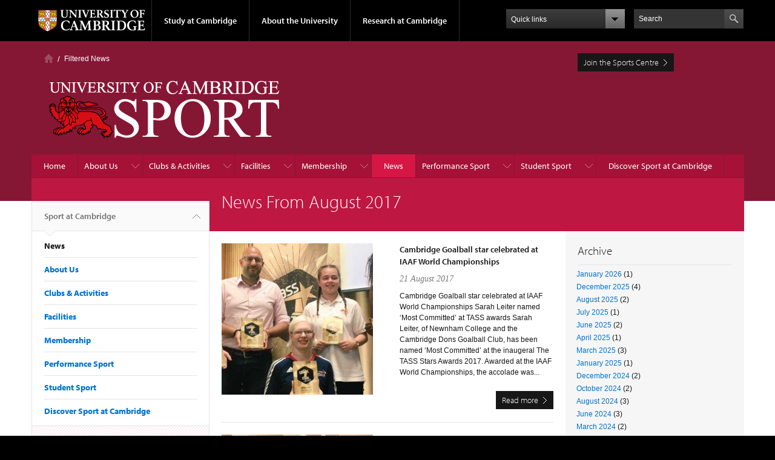

--- FILE ---
content_type: text/html; charset=utf-8
request_url: https://www.sport.cam.ac.uk/news/201708
body_size: 16228
content:
<!DOCTYPE html>

<html xmlns="http://www.w3.org/1999/xhtml" lang="en"
      dir="ltr" 
  xmlns:content="http://purl.org/rss/1.0/modules/content/"
  xmlns:dc="http://purl.org/dc/terms/"
  xmlns:foaf="http://xmlns.com/foaf/0.1/"
  xmlns:og="http://ogp.me/ns#"
  xmlns:rdfs="http://www.w3.org/2000/01/rdf-schema#"
  xmlns:sioc="http://rdfs.org/sioc/ns#"
  xmlns:sioct="http://rdfs.org/sioc/types#"
  xmlns:skos="http://www.w3.org/2004/02/skos/core#"
  xmlns:xsd="http://www.w3.org/2001/XMLSchema#" class="no-js">

<head>

  <meta http-equiv="Content-Type" content="text/html; charset=utf-8" />
<meta http-equiv="X-UA-Compatible" content="IE=edge" />
<link rel="shortcut icon" href="https://www.sport.cam.ac.uk/sites/all/themes/sports/favicon.ico" type="image/vnd.microsoft.icon" />
<link rel="apple-touch-icon" href="https://www.sport.cam.ac.uk/profiles/cambridge/themes/cambridge_theme/apple-touch-icon.png" type="image/png" />
<meta name="generator" content="Drupal 7 (https://www.drupal.org)" />
<link rel="canonical" href="https://www.sport.cam.ac.uk/news/201708" />
<link rel="shortlink" href="https://www.sport.cam.ac.uk/news/201708" />
<meta name="dcterms.title" content="News From August 2017" />
<meta name="dcterms.type" content="Text" />
<meta name="dcterms.format" content="text/html" />
<meta name="dcterms.identifier" content="https://www.sport.cam.ac.uk/news/201708" />

  <title>News From August 2017 | Sport at Cambridge</title>

  <meta name="viewport" content="width=device-width, initial-scale=1.0"/>

  <link type="text/css" rel="stylesheet" href="https://www.sport.cam.ac.uk/sites/default/files/css/css_xE-rWrJf-fncB6ztZfd2huxqgxu4WO-qwma6Xer30m4.css" media="all" />
<link type="text/css" rel="stylesheet" href="https://www.sport.cam.ac.uk/sites/default/files/css/css_BvMUerzsLOzlGBrVlJlPCy6frwyXETlQtUZv9BTH83c.css" media="all" />
<link type="text/css" rel="stylesheet" href="https://www.sport.cam.ac.uk/sites/default/files/css/css_E6I_hwGVomYfNigmb21NoO7WlcFGiM3YHZxSlX2EaC0.css" media="all" />
<link type="text/css" rel="stylesheet" href="https://www.sport.cam.ac.uk/sites/default/files/css/css_Mb-C8WQNFU0v569MfwrjehPT8NsXKd7DRs8TMXgs3KU.css" media="all" />
<link type="text/css" rel="stylesheet" href="https://www.sport.cam.ac.uk/sites/default/files/css/css_ZSx74jCtqzWWpT26FyxI1xxIh4Uh-AmSwVSl-fCNPRs.css" media="all" />

  <script type="text/javascript" src="//use.typekit.com/hyb5bko.js"></script>
  <script type="text/javascript">try {
      Typekit.load();
    } catch (e) {
    }</script>
  <script type="text/javascript">document.documentElement.className += " js";</script>

</head>

<body class="html not-front not-logged-in no-sidebars page-news page-news- page-news-201708 campl-theme-6" >

<!--[if lt IE 7]>
<div class="lt-ie9 lt-ie8 lt-ie7">
<![endif]-->
<!--[if IE 7]>
<div class="lt-ie9 lt-ie8">
<![endif]-->
<!--[if IE 8]>
<div class="lt-ie9">
<![endif]-->

<a href="#page-content" class="campl-skipTo">skip to content</a>

<noscript aria-hidden="true"><iframe src="https://www.googletagmanager.com/ns.html?id=GTM-55Z5753D" height="0" width="0" style="display:none;visibility:hidden"></iframe></noscript>


<div class="campl-row campl-global-header">
  <div class="campl-wrap clearfix">
    <div class="campl-header-container campl-column8" id="global-header-controls">
      <a href="http://www.cam.ac.uk" class="campl-main-logo">
        <img alt="University of Cambridge" src="/profiles/cambridge/themes/cambridge_theme/images/interface/main-logo-small.png"/>
      </a>

      <ul class="campl-unstyled-list campl-horizontal-navigation campl-global-navigation clearfix">
        <li>
          <a href="#study-with-us">Study at Cambridge</a>
        </li>
        <li>
          <a href="#about-the-university">About the University</a>
        </li>
        <li>
          <a href="http://www.cam.ac.uk/research" class="campl-no-drawer">Research at Cambridge</a>
        </li>
      </ul>
    </div>

    <div class="campl-column2">
      <div class="campl-quicklinks">
      </div>
    </div>

    <div class="campl-column2">

      <div class="campl-site-search" id="site-search-btn">

        <label for="header-search" class="hidden">Search site</label>

        <div class="campl-search-input">
          <form action="http://search.cam.ac.uk/web" method="get">
            <input id="header-search" type="text" name="query" value="" placeholder="Search"/>

            
            <input type="image" class="campl-search-submit"
                   src="/profiles/cambridge/themes/cambridge_theme/images/interface/btn-search-header.png"/>
          </form>
        </div>
      </div>

    </div>
  </div>
</div>
<div class="campl-row campl-global-header campl-search-drawer">
  <div class="campl-wrap clearfix">
    <form class="campl-site-search-form" id="site-search-container" action="http://search.cam.ac.uk/web" method="get">
      <div class="campl-search-form-wrapper clearfix">
        <input type="text" class="text" name="query" value="" placeholder="Search"/>

        
        <input type="image" class="campl-search-submit"
               src="/profiles/cambridge/themes/cambridge_theme/images/interface/btn-search.png"/>
      </div>
    </form>
  </div>
</div>

<div class="campl-row campl-global-navigation-drawer">

  <div class="campl-wrap clearfix">
    <div class="campl-column12 campl-home-link-container">
      <a href="">Home</a>
    </div>
  </div>
  <div class="campl-wrap clearfix">
    <div class="campl-column12 campl-global-navigation-mobile-list campl-global-navigation-list">
      <div class="campl-global-navigation-outer clearfix" id="study-with-us">
        <ul class="campl-unstyled-list campl-global-navigation-header-container ">
          <li><a href="http://www.cam.ac.uk/study-at-cambridge">Study at Cambridge</a></li>
        </ul>
        <div class="campl-column4">
          <ul
            class="campl-global-navigation-container campl-unstyled-list campl-global-navigation-secondary-with-children">
            <li>
              <a href="http://www.study.cam.ac.uk/undergraduate/">Undergraduate</a>
              <ul class="campl-global-navigation-tertiary campl-unstyled-list">
                <li>
                  <a href="http://www.study.cam.ac.uk/undergraduate/courses/">Courses</a>
                </li>
                <li>
                  <a href="http://www.study.cam.ac.uk/undergraduate/apply/">Applying</a>
                </li>
                <li>
                  <a href="http://www.study.cam.ac.uk/undergraduate/events/">Events and open days</a>
                </li>
                <li>
                  <a href="http://www.study.cam.ac.uk/undergraduate/finance/">Fees and finance</a>
                </li>
                <li>
                  <a href="http://www.becambridge.com/">Student blogs and videos</a>
                </li>
              </ul>
            </li>
          </ul>
        </div>
        <div class="campl-column4">
          <ul
            class="campl-global-navigation-container campl-unstyled-list campl-global-navigation-secondary-with-children">
            <li>
            <a href="https://www.postgraduate.study.cam.ac.uk">Postgraduate</a>
              <ul class="campl-global-navigation-tertiary campl-unstyled-list">
                <li>
                  <a href="https://www.postgraduate.study.cam.ac.uk/why-cambridge">Why Cambridge</a>
                </li>
                <li>
                  <a href="https://www.postgraduate.study.cam.ac.uk/courses">Course directory</a>
                </li>
                <li>
                  <a href="https://www.postgraduate.study.cam.ac.uk/application-process/how-do-i-apply">How to apply</a></li>
                <li><a href="https://www.postgraduate.study.cam.ac.uk/finance/fees">Fees</a></li>
                <li><a href="https://www.postgraduate.study.cam.ac.uk/funding">Funding</a></li>
                <li><a href="https://www.postgraduate.study.cam.ac.uk/find-out-more/applicant-frequently-asked-questions">Frequently asked
                    questions</a></li>
              </ul>
            </li>
          </ul>
        </div>
        <div class="campl-column4">
          <ul class="campl-global-navigation-container campl-unstyled-list last">
            <li>
              <a href="http://www.cam.ac.uk/about-the-university/international-cambridge/studying-at-cambridge">International
                students</a>
            </li>
            <li>
              <a href="http://www.ice.cam.ac.uk">Continuing education</a>
            </li>
            <li>
              <a href="http://www.admin.cam.ac.uk/offices/education/epe/">Executive and professional education</a>
            </li>
            <li>
              <a href="http://www.educ.cam.ac.uk">Courses in education</a>
            </li>
          </ul>
        </div>
      </div>

      <div class="campl-global-navigation-outer clearfix" id="about-the-university">
        <ul class="campl-global-navigation-header-container campl-unstyled-list">
          <li><a href="http://www.cam.ac.uk/about-the-university">About the University</a></li>
        </ul>
        <div class="campl-column4">
          <ul class="campl-global-navigation-container campl-unstyled-list">
            <li>
              <a href="http://www.cam.ac.uk/about-the-university/how-the-university-and-colleges-work">How the
                University and Colleges work</a>
            </li>
            <li>
              <a href="http://www.cam.ac.uk/about-the-university/history">History</a>
            </li>
            <li>
              <a href="http://www.cam.ac.uk/about-the-university/visiting-the-university">Visiting the University</a>
            </li>
            <li>
              <a href="http://www.cam.ac.uk/about-the-university/term-dates-and-calendars">Term dates and calendars</a>
            </li>
            <li class="last">
              <a href="http://map.cam.ac.uk">Map</a>
            </li>
          </ul>
        </div>
        <div class="campl-column4">
          <ul class="campl-global-navigation-container campl-unstyled-list">
            <li>
              <a href="http://www.cam.ac.uk/for-media">For media</a>
            </li>
            <li>
              <a href="http://www.cam.ac.uk/video-and-audio">Video and audio</a>
            </li>
            <li>
              <a href="http://webservices.admin.cam.ac.uk/faesearch/map.cgi">Find an expert</a>
            </li>
            <li>
              <a href="http://www.cam.ac.uk/about-the-university/publications">Publications</a>
            </li>
            <li class="last">
              <a href="http://www.cam.ac.uk/about-the-university/international-cambridge">International Cambridge</a>
            </li>
          </ul>
        </div>
        <div class="campl-column4">
          <ul class="campl-global-navigation-container campl-unstyled-list">
            <li>
              <a href="http://www.cam.ac.uk/news">News</a>
            </li>
            <li>
              <a href="http://www.admin.cam.ac.uk/whatson">Events</a>
            </li>
            <li>
              <a href="http://www.cam.ac.uk/public-engagement">Public engagement</a>
            </li>
            <li>
              <a href="http://www.jobs.cam.ac.uk">Jobs</a>
            </li>
            <li class="last">
              <a href="http://www.philanthropy.cam.ac.uk">Giving to Cambridge</a>
            </li>
          </ul>
        </div>
      </div>

      <div class="campl-global-navigation-outer clearfix" id="our-research">
        <ul class="campl-global-navigation-header-container campl-unstyled-list">
          <li><a href="">Research at Cambridge</a></li>
        </ul>
      </div>
    </div>

    <ul class="campl-unstyled-list campl-quicklinks-list campl-global-navigation-container ">
      <li>
        <a href="http://www.cam.ac.uk/for-staff">For staff</a>
      </li>
      <li>
        <a href="http://www.admin.cam.ac.uk/students/gateway">For current students</a>
      </li>
      <li>
        <a href="http://www.alumni.cam.ac.uk">For alumni</a>
      </li>
      <li>
        <a href="http://www.cam.ac.uk/for-business">For business</a>
      </li>
      <li>
        <a href="http://www.cam.ac.uk/colleges-and-departments">Colleges &amp; departments</a>
      </li>
      <li>
        <a href="http://www.cam.ac.uk/libraries-and-facilities">Libraries &amp; facilities</a>
      </li>
      <li>
        <a href="http://www.cam.ac.uk/museums-and-collections">Museums &amp; collections</a>
      </li>
      <li class="last">
        <a href="http://www.cam.ac.uk/email-and-phone-search">Email &amp; phone search</a>
      </li>
    </ul>
  </div>
</div>

<div class="campl-row campl-page-header campl-section-page">
  <div class="campl-wrap clearfix">
    <div class="campl-column9">
      <div class="campl-content-container campl-co-branding-container">

        <div class="campl-breadcrumb" id="breadcrumb"><ul class="campl-unstyled-list campl-horizontal-navigation clearfix"><li class="first-child"><a href="/" class="campl-home ir">Home</a></li><li><a href="/news/all">Filtered News</a></li></ul></div>
                          
                  <img src="https://www.sport.cam.ac.uk/sites/default/files/logo_sport.png" class="campl-co-branding-logo campl-scale-with-grid" alt=""/>
        
        <h1 class="campl-page-title">Sport at Cambridge</h1>

      </div>
    </div>

    <div class="campl-column3">
      <ul class="campl-unstyled-list campl-content-container">
        <li><a href="https://cambridgesport.gladstonego.cloud/site-finder" title="" class="campl-primary-cta">Join the Sports Centre</a></li>
      </ul>
    </div>


  </div>
</div>

  <div class="campl-row campl-page-header user-navigation-row">
     <div class="campl-wrap clearfix">
          </div>
  </div>

  <div class="campl-row campl-page-header">
    <div class="campl-wrap">
        <div class="region region-horizontal-navigation">
    <div id="block-menu-block-1" class="block block-menu-block">

  
  
  
  <div>
    <div class="menu-block-wrapper menu-block-1 menu-name-main-menu parent-mlid-0 menu-level-1">
  <div class="campl-wrap clearfix campl-local-navigation"><div class="campl-local-navigation-container"><ul class="campl-unstyled-list"><li class="first leaf menu-mlid-289"><a href="/">Home</a></li>
<li class="expanded menu-mlid-759"><a href="/about-us">About Us</a><ul class="campl-unstyled-list local-dropdown-menu"><li class="first collapsed menu-mlid-759"><a href="/about-us">About Us overview</a></li>
<li class="expanded menu-mlid-44242"><a href="/about-us/strategy-sport-physical-activity-2023-2027">Strategy for Sport &amp; Physical Activity 2023 - 2027</a><ul class="campl-unstyled-list local-dropdown-menu"><li class="first collapsed menu-mlid-44242"><a href="/about-us/strategy-sport-physical-activity-2023-2027">Strategy for Sport &amp; Physical Activity 2023 - 2027 overview</a></li>
<li class="last leaf menu-mlid-26052"><a href="https://www.philanthropy.cam.ac.uk/give-to-cambridge/cambridge-vision-for-sport" title="">Vision for Sport</a></li>
</ul></li>
<li class="leaf menu-mlid-14812"><a href="/about-us/car-parking">Car Parking</a></li>
<li class="leaf menu-mlid-761"><a href="/about-us/find-us">Find Us</a></li>
<li class="leaf menu-mlid-11852"><a href="/contact-us">Contact Us</a></li>
<li class="expanded menu-mlid-762"><a href="/about-us/opening-hours">Opening Hours</a><ul class="campl-unstyled-list local-dropdown-menu"><li class="first collapsed menu-mlid-762"><a href="/about-us/opening-hours">Opening Hours overview</a></li>
<li class="last leaf menu-mlid-44262"><a href="/examtimes">Exam Times</a></li>
</ul></li>
<li class="leaf menu-mlid-763"><a href="/about-us/our-staff">Our Staff</a></li>
<li class="expanded menu-mlid-765"><a href="/about-us/job-opportunities">Job Opportunities</a><ul class="campl-unstyled-list local-dropdown-menu"><li class="first collapsed menu-mlid-765"><a href="/about-us/job-opportunities">Job Opportunities overview</a></li>
<li class="last leaf menu-mlid-47542"><a href="/register-your-interest-work-us" title="Register Your Interest to Work with Us">Register Your Interest to Work with Us</a></li>
</ul></li>
<li class="leaf menu-mlid-12752"><a href="/about-us/terms-conditions">Terms &amp; Conditions</a></li>
<li class="expanded menu-mlid-768"><a href="/about-us/governance">Governance</a><ul class="campl-unstyled-list local-dropdown-menu"><li class="first collapsed menu-mlid-768"><a href="/about-us/governance">Governance overview</a></li>
<li class="last expanded menu-mlid-766"><a href="/about-us/governance/sports-committee">Sports Committee</a><ul class="menu"><li class="first last collapsed menu-mlid-766"><a href="/about-us/governance/sports-committee">Sports Committee overview</a></li>
</ul></li>
</ul></li>
<li class="last leaf menu-mlid-15722"><a href="/about-this-site/cookies">Sport website cookie policy</a></li>
</ul></li>
<li class="expanded menu-mlid-12742"><a href="/clubs-activities">Clubs &amp; Activities</a><ul class="campl-unstyled-list local-dropdown-menu"><li class="first collapsed menu-mlid-12742"><a href="/clubs-activities">Clubs &amp; Activities overview</a></li>
<li class="expanded menu-mlid-50162"><a href="/active-staff">Active Staff</a><ul class="campl-unstyled-list local-dropdown-menu"><li class="first collapsed menu-mlid-50162"><a href="/active-staff">Active Staff overview</a></li>
<li class="last leaf menu-mlid-50285"><a href="/active-staff-feedback">Active Staff Feedback</a></li>
</ul></li>
<li class="leaf menu-mlid-12852"><a href="/activecambridge" title="Casual Sports in Cambridge">Active Retired</a></li>
<li class="leaf menu-mlid-13872"><a href="/clubs-activities/strength-power-training-senior-golfer">Strength &amp; Power Training for the Senior Golfer</a></li>
<li class="expanded menu-mlid-12782"><a href="/clubs-activities/squash">Squash</a><ul class="campl-unstyled-list local-dropdown-menu"><li class="first collapsed menu-mlid-12782"><a href="/clubs-activities/squash">Squash overview</a></li>
<li class="leaf menu-mlid-12792"><a href="/clubs-activities/squash/squash-court-hire">Squash Court Hire</a></li>
<li class="leaf menu-mlid-12802"><a href="/clubs-activities/squash/open-squash-night">Open Squash Night</a></li>
<li class="leaf menu-mlid-37952"><a href="/clubs-activities/squash/squash-coaching">Squash Coaching</a></li>
<li class="last leaf menu-mlid-35882"><a href="/squash-leagues-register">Squash Leagues - Register my Interest</a></li>
</ul></li>
<li class="leaf menu-mlid-778"><a href="/clubs-activities/fitness-classes">Fitness Classes</a></li>
<li class="leaf menu-mlid-11862"><a href="/clubs-activities/open-fives-night">Open Fives Night</a></li>
<li class="expanded menu-mlid-46522"><a href="/clubs-activities/university-cambridge-5-side-football-league">5 a side Football Leagues</a><ul class="campl-unstyled-list local-dropdown-menu"><li class="first collapsed menu-mlid-46522"><a href="/clubs-activities/university-cambridge-5-side-football-league">5 a side Football Leagues overview</a></li>
<li class="last leaf menu-mlid-46472"><a href="/5-side-football-league-register-your-interest">5 a side Football League: Register your Interest</a></li>
</ul></li>
<li class="leaf menu-mlid-50269"><a href="/childrens-athletic-camps">Children&#039;s Holiday Athletics Camps</a></li>
<li class="leaf menu-mlid-788"><a href="/clubs-activities/cadmus-club">Disability Sport</a></li>
<li class="leaf menu-mlid-37012"><a href="/juniorsquash">Junior Squash Club</a></li>
<li class="leaf menu-mlid-46532"><a href="/performance-academy">Performance Academy</a></li>
<li class="leaf menu-mlid-12822"><a href="/clubs-activities/health-checks">Health Checks</a></li>
<li class="last leaf menu-mlid-25072"><a href="/clubs-activities/table-tennis-coaching">Table Tennis Coaching</a></li>
</ul></li>
<li class="expanded menu-mlid-770"><a href="/facilities">Facilities</a><ul class="campl-unstyled-list local-dropdown-menu"><li class="first collapsed menu-mlid-770"><a href="/facilities">Facilities overview</a></li>
<li class="leaf menu-mlid-12932"><a href="/facilities/virtual-tour">Virtual Tour</a></li>
<li class="leaf menu-mlid-800"><a href="/facilities/gym">Gym</a></li>
<li class="leaf menu-mlid-801"><a href="/facilities/strength-conditioning-room">Strength &amp; Conditioning Room</a></li>
<li class="leaf menu-mlid-803"><a href="/facilities/multi-purpose-room">Multi-Purpose Room</a></li>
<li class="leaf menu-mlid-802"><a href="/facilities/sports-hall">Sports Hall</a></li>
<li class="leaf menu-mlid-805"><a href="/facilities/squash-courts">Squash Courts</a></li>
<li class="expanded menu-mlid-804"><a href="/facilities/team-training-room">Team Training Room</a><ul class="campl-unstyled-list local-dropdown-menu"><li class="first collapsed menu-mlid-804"><a href="/facilities/team-training-room">Team Training Room overview</a></li>
<li class="last leaf menu-mlid-35992"><a href="/ttr">TTR Availability</a></li>
</ul></li>
<li class="leaf menu-mlid-806"><a href="/facilities/fives-courts">Fives Courts</a></li>
<li class="expanded menu-mlid-809"><a href="/facilities/athletics-track">Athletics Track</a><ul class="campl-unstyled-list local-dropdown-menu"><li class="first collapsed menu-mlid-809"><a href="/facilities/athletics-track">Athletics Track overview</a></li>
<li class="last leaf menu-mlid-29912"><a href="/trackuse">Track Use</a></li>
</ul></li>
<li class="leaf menu-mlid-810"><a href="/facilities/hockey-ground">Hockey Ground</a></li>
<li class="leaf menu-mlid-812"><a href="/facilities/indoor-cricket-school">Indoor Cricket School</a></li>
<li class="leaf menu-mlid-44232"><a href="/pavilion-conferencing-facilities-wilberforce-road">Pavilion &amp; Conferencing Facilities at Wilberforce Road</a></li>
<li class="leaf menu-mlid-813"><a href="/facilities/cricket-ground">Cricket Ground</a></li>
<li class="leaf menu-mlid-814"><a href="/facilities/tennis-ground">Tennis Ground</a></li>
<li class="last expanded menu-mlid-47592"><a href="/padel">Padel</a><ul class="campl-unstyled-list local-dropdown-menu"><li class="first collapsed menu-mlid-47592"><a href="/padel">Padel overview</a></li>
<li class="leaf menu-mlid-50293"><a href="/padel-leagues-register-your-interest">Padel Leagues - Register your interest</a></li>
<li class="last expanded menu-mlid-47602"><a href="/padel/padel-whatsapp-communities">Padel WhatsApp Communities</a><ul class="menu"><li class="first collapsed menu-mlid-47602"><a href="/padel/padel-whatsapp-communities">Padel WhatsApp Communities overview</a></li>
<li class="leaf menu-mlid-50301"><a href="/padel-community">Padel WhatsApp Community</a></li>
<li class="last leaf menu-mlid-47612"><a href="/padel/padel-whatsapp-communities/padel-whatsapp-community-code-conduct">Padel Whatsapp Community Code of Conduct</a></li>
</ul></li>
</ul></li>
</ul></li>
<li class="expanded menu-mlid-771"><a href="/membership" title="Gym In Cambridge">Membership</a><ul class="campl-unstyled-list local-dropdown-menu"><li class="first collapsed menu-mlid-771"><a href="/membership" title="Gym In Cambridge">Membership overview</a></li>
<li class="leaf menu-mlid-12712"><a href="/membership/cambridge-sport-membership" title="Gyms in Cambridge">Cambridge Sport Membership</a></li>
<li class="leaf menu-mlid-12732"><a href="/membership/payt-membership">PAYT Membership</a></li>
<li class="leaf menu-mlid-12722"><a href="/membership/squash-fives-membership">Squash &amp; Fives Membership</a></li>
<li class="leaf menu-mlid-12762"><a href="/membership/universal-gym-membership" title="UNIversal Gym Membership">UNIversal Gym Membership</a></li>
<li class="leaf menu-mlid-25122"><a href="/membership/gym-programmes">Gym Programmes &amp; Personal Training</a></li>
<li class="leaf menu-mlid-40732"><a href="/membership/customer-reviews">Customer Reviews</a></li>
<li class="expanded menu-mlid-29842"><a href="/membership/membership-admin">Membership Admin</a><ul class="campl-unstyled-list local-dropdown-menu"><li class="first collapsed menu-mlid-29842"><a href="/membership/membership-admin">Membership Admin overview</a></li>
<li class="leaf menu-mlid-29852"><a href="/cancel">Membership Cancellation</a></li>
<li class="leaf menu-mlid-36952"><a href="/membershipchanges">Membership Changes - August 2021</a></li>
<li class="leaf menu-mlid-29862"><a href="/freeze">Membership Freeze</a></li>
<li class="leaf menu-mlid-40682"><a href="/membership/membership-admin/mobile-app">Mobile App</a></li>
<li class="last leaf menu-mlid-50300"><a href="/membership/membership-admin/introducing-strong-passwords">Strong Passwords</a></li>
</ul></li>
<li class="last leaf menu-mlid-40762"><a href="/flexipass">Cambridge Sport Flexi Pass</a></li>
</ul></li>
<li class="leaf active-trail menu-mlid-2022 active campl-current-page"><a href="/news" class="active-trail campl-selected">News</a></li>
<li class="expanded menu-mlid-785"><a href="/performance-sport">Performance Sport</a><ul class="campl-unstyled-list local-dropdown-menu"><li class="first collapsed menu-mlid-785"><a href="/performance-sport">Performance Sport overview</a></li>
<li class="expanded menu-mlid-18262"><a href="/performance-sport/talented-athlete-scholarship-scheme-tass">TASS</a><ul class="campl-unstyled-list local-dropdown-menu"><li class="first collapsed menu-mlid-18262"><a href="/performance-sport/talented-athlete-scholarship-scheme-tass">TASS overview</a></li>
<li class="last leaf menu-mlid-39682"><a href="/performance-sport/talented-athlete-scholarship-scheme-tass/tass-dual-career-accreditation-scheme">TASS Dual Career Accreditation Scheme</a></li>
</ul></li>
<li class="last expanded menu-mlid-15762"><a href="/ucapp">UCAPP</a><ul class="campl-unstyled-list local-dropdown-menu"><li class="first collapsed menu-mlid-15762"><a href="/ucapp">UCAPP overview</a></li>
<li class="expanded menu-mlid-26082"><a href="/ucapp/ucapp-supported-athletes-202425">UCAPP Supported Athletes 2024/25</a><ul class="menu"><li class="first collapsed menu-mlid-26082"><a href="/ucapp/ucapp-supported-athletes-202425">UCAPP Supported Athletes 2024/25 overview</a></li>
<li class="leaf menu-mlid-45992"><a href="/performance-sport/james-ackland-orienteering">James Ackland - Orienteering</a></li>
<li class="leaf menu-mlid-50288"><a href="/ucapp/ucapp-supported-athletes-202425/jan-helmich-rowing">Jan Helmich - Rowing</a></li>
<li class="leaf menu-mlid-46022"><a href="/performance-sport/louise-shanahan-athletics">Louise Shanahan - Athletics</a></li>
<li class="leaf menu-mlid-46052"><a href="/performance-sport/niamh-bridson-hubbard-athletics">Niamh Bridson Hubbard - Athletics</a></li>
<li class="leaf menu-mlid-46092"><a href="/performance-sport/reese-robinson-triple-jump">Reese Robinson - Athletics</a></li>
<li class="leaf menu-mlid-46112"><a href="/performance-sport/rudi-brujin-yard-modern-pentathlon">Rudi Brujin-Yard - Modern Pentathlon</a></li>
<li class="leaf menu-mlid-50289"><a href="/ucapp/ucapp-supported-athletes-202425/ryan-santos-rugby-union">Ryan Santos - Rugby Union</a></li>
<li class="last leaf menu-mlid-46122"><a href="/performance-sport/sannah-zaman-cycling">Sannah Zaman - Cycling</a></li>
</ul></li>
<li class="expanded menu-mlid-46392"><a href="/ucapp/ucapp-alumni-0">UCAPP Alumni</a><ul class="menu"><li class="first collapsed menu-mlid-46392"><a href="/ucapp/ucapp-alumni-0">UCAPP Alumni overview</a></li>
<li class="expanded menu-mlid-46402"><a href="/ucapp/ucapp-alumni-0/ucapp-alumni-2022-23">UCAPP Alumni 2022-23</a><ul class="menu"><li class="first collapsed menu-mlid-46402"><a href="/ucapp/ucapp-alumni-0/ucapp-alumni-2022-23">UCAPP Alumni 2022-23 overview</a></li>
<li class="leaf menu-mlid-45932"><a href="/performance-sport/angus-harrington-athletics">Angus Harrington - Athletics</a></li>
<li class="leaf menu-mlid-44272"><a href="/performance-sport/anna-saunter-lacrosse">Anna Saunter - Lacrosse</a></li>
<li class="leaf menu-mlid-45942"><a href="/performance-sport/benjamin-adams-squash">Benjamin Adams - Squash</a></li>
<li class="leaf menu-mlid-45972"><a href="/performance-sport/emily-brown-dance">Emily Brown - Dance Sport</a></li>
<li class="leaf menu-mlid-45982"><a href="/performance-sport/henri-kopra-fencing">Henri Kopra - Fencing</a></li>
<li class="leaf menu-mlid-46012"><a href="/performance-sport/joe-massingham-athletics">Joe Massingham - Athletics</a></li>
<li class="leaf menu-mlid-46032"><a href="/performance-sport/luke-mccarron-thriathlon">Luke McCarron - Triathlon</a></li>
<li class="last leaf menu-mlid-46102"><a href="/performance-sport/rob-maclennan-fencing">Rob MacLennan - Fencing</a></li>
</ul></li>
<li class="last expanded menu-mlid-50142"><a href="/ucapp/ucapp-alumni-0/ucapp-alumni-2023-24">UCAPP Alumni 2023-24</a><ul class="menu"><li class="first collapsed menu-mlid-50142"><a href="/ucapp/ucapp-alumni-0/ucapp-alumni-2023-24">UCAPP Alumni 2023-24 overview</a></li>
<li class="leaf menu-mlid-45952"><a href="/performance-sport/brandon-teh-powerlifting">Brandon Teh - Powerlifting</a></li>
<li class="leaf menu-mlid-45962"><a href="/performance-sport/dan-twine-fencing">Dan Twine - Fencing</a></li>
<li class="leaf menu-mlid-44252"><a href="/performance-sport/izzy-howse-netball">Izzy Howse - Netball</a></li>
<li class="leaf menu-mlid-46002"><a href="/performance-sport/jamie-edgerton-athletics">Jamie Edgerton - Athletics</a></li>
<li class="leaf menu-mlid-46042"><a href="/performance-sport/matthew-fall-speed-climbing">Matthew Fall - Speed Climbing</a></li>
<li class="leaf menu-mlid-46062"><a href="/performance-sport/peter-molloy-orienteering">Peter Molloy - Orienteering</a></li>
<li class="leaf menu-mlid-46072"><a href="/performance-sport/phoebe-barker-triathlon">Phoebe Barker - Triathlon</a></li>
<li class="last leaf menu-mlid-46082"><a href="/performance-sport/raghul-parthipan-powerlifting">Raghul Parthipan - Powerlifting</a></li>
</ul></li>
</ul></li>
<li class="leaf menu-mlid-29972"><a href="/university-cambridge-athlete-performance-programme-ucapp-application-form">University of Cambridge Athlete Performance Programme (UCAPP) Application Form</a></li>
<li class="last leaf menu-mlid-46242"><a href="/ucapp/reports">Reports</a></li>
</ul></li>
</ul></li>
<li class="expanded menu-mlid-772"><a href="/student-sport">Student Sport</a><ul class="campl-unstyled-list local-dropdown-menu"><li class="first collapsed menu-mlid-772"><a href="/student-sport">Student Sport overview</a></li>
<li class="expanded menu-mlid-780"><a href="/student-sport/university-sports-clubs">University Sports Clubs</a><ul class="campl-unstyled-list local-dropdown-menu"><li class="first collapsed menu-mlid-780"><a href="/student-sport/university-sports-clubs">University Sports Clubs overview</a></li>
<li class="expanded menu-mlid-13032"><a href="/registration">Sports Clubs Registration</a><ul class="menu"><li class="first collapsed menu-mlid-13032"><a href="/registration">Sports Clubs Registration overview</a></li>
<li class="leaf menu-mlid-13962"><a href="/injury-and-incident-reporting">Injury and Incident Reporting</a></li>
<li class="expanded menu-mlid-13902"><a href="/clubtraining">Events, Training and Workshops</a><ul class="menu"><li class="first collapsed menu-mlid-13902"><a href="/clubtraining">Events, Training and Workshops overview</a></li>
<li class="leaf menu-mlid-46252"><a href="/bucs-captains-training">BUCS Captains Training</a></li>
<li class="leaf menu-mlid-46462"><a href="/balancing-life-sports">Balancing Sport with Life</a></li>
<li class="leaf menu-mlid-46222"><a href="/safety-officer-training">Safety Officer Training</a></li>
<li class="last leaf menu-mlid-25002"><a href="/welfare-officer-training">Welfare Officer Training</a></li>
</ul></li>
<li class="leaf menu-mlid-50268"><a href="/register-your-trip-tour">Register your Trip / Tour</a></li>
<li class="leaf menu-mlid-46352"><a href="/registering-new-sports-club">Registering a New Sports Club</a></li>
<li class="last leaf menu-mlid-39622"><a href="/registration/sports-club-complaints-and-disciplinary-processes">Sports Club Complaints and Disciplinary Processes</a></li>
</ul></li>
<li class="leaf menu-mlid-24152"><a href="/sap">Sport &amp; Academic Performance</a></li>
<li class="leaf menu-mlid-13912"><a href="/student-sport/university-sports-clubs/grants-and-resources">Grants and Resources</a></li>
<li class="leaf menu-mlid-783"><a href="/student-sport/university-sports-clubs/annual-sports-yearbook">Annual Sports Yearbook</a></li>
<li class="expanded menu-mlid-37062"><a href="/student-sport/university-sports-clubs/bucs-fixtures-and-results">BUCS Fixtures and Results</a><ul class="menu"><li class="first collapsed menu-mlid-37062"><a href="/student-sport/university-sports-clubs/bucs-fixtures-and-results">BUCS Fixtures and Results overview</a></li>
<li class="leaf menu-mlid-37072"><a href="/student-sport/university-sports-clubs/bucs-fixtures-and-results/bucs-fixtures">BUCS Fixtures</a></li>
<li class="last leaf menu-mlid-37082"><a href="/student-sport/university-sports-clubs/bucs-fixtures-and-results/bucs-results">BUCS Results</a></li>
</ul></li>
<li class="leaf menu-mlid-50296"><a href="/student-sport/university-sports-clubs/student-eligibility-criteria">Student Eligibility Criteria</a></li>
<li class="last leaf menu-mlid-47532"><a href="/support-sports-clubs-and-societies">Support for Sports Clubs and Societies</a></li>
</ul></li>
<li class="expanded menu-mlid-46342"><a href="/student-sport/give-it-a-go">Recreational Sport: Give it a Go!</a><ul class="campl-unstyled-list local-dropdown-menu"><li class="first collapsed menu-mlid-46342"><a href="/student-sport/give-it-a-go">Recreational Sport: Give it a Go! overview</a></li>
<li class="leaf menu-mlid-48462"><a href="/give-it-go-activities">Give it a Go Activities</a></li>
<li class="leaf menu-mlid-46412"><a href="/give-it-go-feedback">Give it a Go Feedback</a></li>
<li class="leaf menu-mlid-50292"><a href="/student-sport/give-it-a-go/give-it-go-venues-and-addresses">Give it a Go Venues and Addresses</a></li>
<li class="leaf menu-mlid-50295"><a href="/student-sport/give-it-a-go/give-it-go-frequently-asked-questions">Give it a Go: Frequently Asked Questions</a></li>
<li class="last leaf menu-mlid-46442"><a href="/cambridgewalks">Walking and Running Routes in Cambridge</a></li>
</ul></li>
<li class="expanded menu-mlid-50286"><a href="/student-sport/cambridge-sport-activator-volunteering">Cambridge Sport Activator - Volunteering</a><ul class="campl-unstyled-list local-dropdown-menu"><li class="first collapsed menu-mlid-50286"><a href="/student-sport/cambridge-sport-activator-volunteering">Cambridge Sport Activator - Volunteering overview</a></li>
<li class="last leaf menu-mlid-50287"><a href="/cambridge-sport-activator-register-your-interest">Cambridge Sport Activator - Register your Interest</a></li>
</ul></li>
<li class="expanded menu-mlid-26042"><a href="/sportsawards">Sports Awards</a><ul class="campl-unstyled-list local-dropdown-menu"><li class="first collapsed menu-mlid-26042"><a href="/sportsawards">Sports Awards overview</a></li>
<li class="expanded menu-mlid-50283"><a href="/sportsawards/sports-awards-2025">Sports Awards 2025</a><ul class="menu"><li class="first collapsed menu-mlid-50283"><a href="/sportsawards/sports-awards-2025">Sports Awards 2025 overview</a></li>
<li class="leaf menu-mlid-50284"><a href="/sports-awards-2025-sporting-moment">Sports Awards 2025 - Sporting Moment</a></li>
<li class="leaf menu-mlid-50274"><a href="/sportsawards/sports-awards-2025/sports-awards-2025-team-year-shortlist">Sports Awards 2025 - Team of the Year Shortlist</a></li>
<li class="leaf menu-mlid-50275"><a href="/sportsawards/sports-awards-2025/sports-awards-2025-club-year-shortlist">Sports Awards 2025 - Club of the Year Shortlist</a></li>
<li class="leaf menu-mlid-50277"><a href="/sportsawards/sports-awards-2025/sports-awards-2025-sports-club-personality-year-shortlist">Sports Awards 2025 - Sports Club Personality of the Year Shortlist</a></li>
<li class="leaf menu-mlid-50278"><a href="/sportsawards/sports-awards-2025/sports-awards-2025-outstanding-contribution-winners">Sports Awards 2025 - Outstanding Contribution Shortlist</a></li>
<li class="leaf menu-mlid-50279"><a href="/sportsawards/sports-awards-2025/sports-awards-2025-unsung-hero-shortlist">Sports Awards 2025 - Unsung Hero Shortlist</a></li>
<li class="leaf menu-mlid-50280"><a href="/sportsawards/sports-awards-2025/sports-awards-2025-newcomer-year-shortlist">Sports Awards 2025 - Newcomer of the Year Shortlist</a></li>
<li class="last leaf menu-mlid-50281"><a href="/sportsawards/sports-awards-2025/sports-awards-2025-college-team-year-shortlist">Sports Awards 2025 - College Team of the Year Shortlist</a></li>
</ul></li>
<li class="expanded menu-mlid-50267"><a href="/sportsawards/sports-awards-2024">Sports Awards 2024</a><ul class="menu"><li class="first collapsed menu-mlid-50267"><a href="/sportsawards/sports-awards-2024">Sports Awards 2024 overview</a></li>
<li class="leaf menu-mlid-47432"><a href="/sportsawards/sports-awards-2024/sports-awards-2024-team-year-shortlist">Sports Awards 2024 - Team of the Year Shortlist</a></li>
<li class="leaf menu-mlid-47412"><a href="/sportsawards/sports-awards-2024/sports-awards-2024-club-year-shortlist">Sports Awards 2024 - Club of the Year Shortlist</a></li>
<li class="leaf menu-mlid-47482"><a href="/sportsawards/sports-awards-2024-sports-person-year-shortlist">Sports Awards 2024 - Sports Person of the Year Shortlist</a></li>
<li class="leaf menu-mlid-47442"><a href="/sportsawards/sports-awards-2024-sports-club-personality-year-shortlist">Sports Awards 2024 - Sports Club Personality of the Year Shortlist</a></li>
<li class="leaf menu-mlid-47472"><a href="/sportsawards/sports-awards-2024-outstanding-contribution-shortlist">Sports Awards 2024 - Outstanding Contribution Shortlist</a></li>
<li class="leaf menu-mlid-47462"><a href="/sportsawards/sports-awards-2024-unsung-hero-shortlist">Sports Awards 2024 - Unsung Hero Shortlist</a></li>
<li class="leaf menu-mlid-47452"><a href="/sportsawards/sports-awards-2024-newcomer-year-shortlist">Sports Awards 2024 - Newcomer of the Year Shortlist</a></li>
<li class="leaf menu-mlid-47492"><a href="/sportsawards/sports-awards-2024-college-team-year-shortlist">Sports Awards 2024 - College Team of the Year Shortlist</a></li>
<li class="last leaf menu-mlid-47502"><a href="/sports-awards-2024-sporting-moment-year-shortlist">Sports Awards 2024 - Sporting Moment</a></li>
</ul></li>
<li class="expanded menu-mlid-46212"><a href="/sportsawards/sports-awards-2023">Sports Awards 2023</a><ul class="menu"><li class="first collapsed menu-mlid-46212"><a href="/sportsawards/sports-awards-2023">Sports Awards 2023 overview</a></li>
<li class="leaf menu-mlid-46202"><a href="/sportsawards/sports-awards-2023-winners/sports-awards-2023-sporting-moment-year-shortlist">Sports Awards 2023 - Sporting Moment of the Year Shortlist</a></li>
<li class="leaf menu-mlid-46132"><a href="/sportsawards/sports-awards-2023-winners/sports-awards-2023-team-year-shortlist">Sports Awards 2023 - Team of the Year Shortlist</a></li>
<li class="leaf menu-mlid-46142"><a href="/sportsawards/sports-awards-2023-winners/sports-awards-2023-sports-club-personality-year-shortlist">Sports Awards 2023 - Sports Club Personality of the Year Shortlist</a></li>
<li class="leaf menu-mlid-46152"><a href="/sportsawards/sports-awards-2023-winners/sports-awards-2023-newcomer-year-shortlist">Sports Awards 2023 - Newcomer of the Year Shortlist</a></li>
<li class="leaf menu-mlid-46162"><a href="/sportsawards/sports-awards-2023-winners/sports-awards-2023-unsung-hero-shortlist">Sports Awards 2023 - Unsung Hero Shortlist</a></li>
<li class="leaf menu-mlid-46172"><a href="/sportsawards/sports-awards-2023-winners/sports-awards-2023-sports-person-year-shortlist">Sports Awards 2023 - Sports Person of the Year Shortlist</a></li>
<li class="leaf menu-mlid-46182"><a href="/sportsawards/sports-awards-2023-winners/sports-awards-2023-club-year-shortlist">Sports Awards 2023 - Club of the Year Shortlist</a></li>
<li class="last leaf menu-mlid-46192"><a href="/sportsawards/sports-awards-2023-winners/sports-awards-2023-outstanding-contribution-shortlist">Sports Awards 2023 - Outstanding Contribution Shortlist</a></li>
</ul></li>
<li class="expanded menu-mlid-39782"><a href="/sportsawards/sports-awards-2022">Sports Awards 2022</a><ul class="menu"><li class="first collapsed menu-mlid-39782"><a href="/sportsawards/sports-awards-2022">Sports Awards 2022 overview</a></li>
<li class="leaf menu-mlid-39722"><a href="/sportsawards/sports-awards-2022/sports-awards-2022-sporting-moment-year-shortlist">Sports Awards 2022 - Sporting Moment of the Year Shortlist</a></li>
<li class="leaf menu-mlid-39742"><a href="/sportsawards/sports-awards-2022/sports-awards-2022-club-year-shortlist">Sports Awards 2022 - Club of the Year Shortlist</a></li>
<li class="leaf menu-mlid-39752"><a href="/sportsawards/sports-awards-2022/sports-awards-2022-outstanding-contribution-shortlist">Sports Awards 2022 - Outstanding Contribution Shortlist</a></li>
<li class="leaf menu-mlid-39712"><a href="/sportsawards/sports-awards-2022/sports-awards-2022-sports-club-personality-year-shortlist">Sports Awards 2022 - Sports Club Personality of the Year Shortlist</a></li>
<li class="leaf menu-mlid-39762"><a href="/sportsawards/sports-awards-2022/sports-awards-2022-sports-person-year-shortlist-2022">Sports Awards 2022 - Sports Person of the Year Shortlist 2022</a></li>
<li class="leaf menu-mlid-39702"><a href="/sports-awards-2022-team-year-shortlist">Sports Awards 2022 - Team of the Year Shortlist</a></li>
<li class="last leaf menu-mlid-39732"><a href="/sportsawards/sports-awards-2022/sports-awards-2022-unsung-hero-shortlist">Sports Awards 2022 - Unsung Hero Shortlist</a></li>
</ul></li>
<li class="expanded menu-mlid-35962"><a href="/sportsawards/sports-awards-2021">Sports Awards 2021</a><ul class="menu"><li class="first collapsed menu-mlid-35962"><a href="/sportsawards/sports-awards-2021">Sports Awards 2021 overview</a></li>
<li class="leaf menu-mlid-36912"><a href="/sportsawards/sports-awards-2021/winner-club-year">Winner - Club of the Year</a></li>
<li class="leaf menu-mlid-36892"><a href="/sportsawards/sports-awards-2021/winner-unsung-hero">Winner - Unsung Hero</a></li>
<li class="leaf menu-mlid-36852"><a href="/sportsawards/sports-awards-2021/winner-club-outreach">Winner - Club Outreach</a></li>
<li class="leaf menu-mlid-36872"><a href="/sportsawards/sports-awards-2021/winner-sports-club-personality-year">Winner - Sports Club Personality of the Year</a></li>
<li class="leaf menu-mlid-36902"><a href="/sportsawards/sports-awards-2021/winner-outstanding-contribution">Winner - Outstanding Contribution</a></li>
<li class="last leaf menu-mlid-36002"><a href="/sportsawards/sports-awards-2021/sports-awards-shortlist">Sports Awards Shortlist</a></li>
</ul></li>
<li class="last expanded menu-mlid-28042"><a href="/sportsawards/sports-awards-2020">Sports Awards 2020</a><ul class="menu"><li class="first collapsed menu-mlid-28042"><a href="/sportsawards/sports-awards-2020">Sports Awards 2020 overview</a></li>
<li class="leaf menu-mlid-26112"><a href="/sportsawards/sports-awards-2020-summary-report/sports-awards-shortlists">Sports Awards - Shortlists</a></li>
<li class="leaf menu-mlid-28022"><a href="/sporting-moment-2020-vote-now">Sporting Moment - Vote Now!</a></li>
<li class="leaf menu-mlid-28012"><a href="/sportsawards/sports-awards-2020-summary-report/winner-team-year">Winner - Team of the Year</a></li>
<li class="leaf menu-mlid-27962"><a href="/sportsawards/sports-awards-2020-summary-report/winner-outstanding-contribution">Winner - Outstanding Contribution</a></li>
<li class="leaf menu-mlid-27942"><a href="/sportsawards/sports-awards-2020-summary-report/winner-sports-personality">Winner - Sports Club Personality</a></li>
<li class="leaf menu-mlid-27932"><a href="/sportsawards/sports-awards-2020-summary-report/winner-unsung-hero">Winner - Unsung Hero</a></li>
<li class="leaf menu-mlid-27922"><a href="/sportsawards/sports-awards-2020-summary-report/winner-sports-person-year">Winner - Sports Person of the Year</a></li>
<li class="leaf menu-mlid-27902"><a href="/winner-club-year">Winner - Club of the Year</a></li>
<li class="last leaf menu-mlid-27952"><a href="/sportsawards/sports-awards-2020-summary-report/winner-sporting-moment">Winner - Sporting Moment</a></li>
</ul></li>
</ul></li>
<li class="expanded menu-mlid-37032"><a href="/student-sport/college-sport-leagues-and-competitions">College Sport</a><ul class="campl-unstyled-list local-dropdown-menu"><li class="first collapsed menu-mlid-37032"><a href="/student-sport/college-sport-leagues-and-competitions">College Sport overview</a></li>
<li class="leaf menu-mlid-47522"><a href="/inter-collegiate-sport-participant-feedback">College Sport - Feedback</a></li>
<li class="leaf menu-mlid-46512"><a href="/student-sport/college-sport-leagues-and-competitions/badminton">Badminton</a></li>
<li class="leaf menu-mlid-40712"><a href="/student-sport/college-sport-leagues-and-competitions/college-basketball">Basketball</a></li>
<li class="leaf menu-mlid-47392"><a href="/student-sport/college-sport-leagues-and-competitions/college-cricket">Cricket</a></li>
<li class="leaf menu-mlid-39792"><a href="/student-sport/college-sport-leagues-and-competitions/college-football">Football</a><ul class="menu"><li class="first last leaf menu-mlid-48472"><a href="/football-refereeing-register-your-interest">Football Refereeing - Register Your Interest</a></li>
</ul></li>
<li class="leaf menu-mlid-40692"><a href="/student-sport/college-sport-leagues-and-competitions/hockey">Hockey</a></li>
<li class="leaf menu-mlid-39802"><a href="/student-sport/college-sport-leagues-and-competitions/college-mixed-lacrosse">Mixed Lacrosse</a></li>
<li class="leaf menu-mlid-37042"><a href="/student-sport/college-sport-leagues-and-competitions/college-netball-ladies">Netball - Ladies</a></li>
<li class="leaf menu-mlid-37052"><a href="/student-sport/college-sport-leagues-and-competitions/college-netball-mixed">Netball - Mixed</a></li>
<li class="leaf menu-mlid-39822"><a href="/student-sport/college-sport-leagues-and-competitions/college-rugby-union">Rugby Union</a></li>
<li class="leaf menu-mlid-37112"><a href="/student-sport/college-sport-leagues-and-competitions/college-squash-mixed">Squash</a></li>
<li class="leaf menu-mlid-40702"><a href="/student-sport/college-sports-leagues/swimming-and-water-polo">Swimming and Water Polo</a></li>
<li class="leaf menu-mlid-40772"><a href="/student-sport/college-sport-leagues-and-competitions/table-tennis">Table Tennis</a></li>
<li class="leaf menu-mlid-37092"><a href="/student-sport/college-sport-leagues-and-competitions/college-tennis-mixed">Tennis</a></li>
<li class="leaf menu-mlid-39812"><a href="/student-sport/college-sport-leagues-and-competitions/college-ultimate-frisbee">Ultimate Frisbee</a></li>
<li class="last leaf menu-mlid-47402"><a href="/student-sport/college-sport-leagues-and-competitions/volleyball">Volleyball</a></li>
</ul></li>
<li class="leaf menu-mlid-48482"><a href="/heart-screening">Heart Screening</a></li>
<li class="last expanded menu-mlid-46382"><a href="/student-sport/varsity-matches">Varsity Matches</a><ul class="campl-unstyled-list local-dropdown-menu"><li class="first collapsed menu-mlid-46382"><a href="/student-sport/varsity-matches">Varsity Matches overview</a></li>
<li class="leaf menu-mlid-12772"><a href="/student-sport/varsity-matches/blues-committee">Blues Committees</a></li>
<li class="leaf menu-mlid-50298"><a href="/student-sport/varsity-matches/varsity-matches-2025-26">Varsity Matches 2025-26</a></li>
<li class="leaf menu-mlid-48492"><a href="/student-sport/varsity-matches/varsity-matches-2024-25">Varsity Matches 2024-25</a></li>
<li class="leaf menu-mlid-46372"><a href="/student-sport/varsity-matches/varsity-matches-2023-24">Varsity Matches 2023-24</a></li>
<li class="leaf menu-mlid-41622"><a href="/student-sport/varsity-matches/varsity-results-2022-23">Varsity Results 2022-23</a></li>
<li class="leaf menu-mlid-37122"><a href="/student-sport/varsity-matches/varsity-results-2021-22">Varsity Results 2021-22</a></li>
<li class="leaf menu-mlid-36962"><a href="/student-sport/varsity-matches/varsity-matches-2020-21">Varsity Results 2020-21</a></li>
<li class="last leaf menu-mlid-26062"><a href="/student-sport/varsity-matches-2019-20">Varsity Results 2019-20</a></li>
</ul></li>
</ul></li>
<li class="last leaf menu-mlid-47562"><a href="/sport">Discover Sport at Cambridge</a></li>
</ul></div></div></div>
  </div>

</div>
  </div>
    </div>
  </div>


  <div class="campl-row campl-page-header">
    <div class="campl-wrap clearfix campl-page-sub-title campl-recessed-sub-title">
              <div class="campl-column3 campl-spacing-column">
          &nbsp;
        </div>
      
      <div class="campl-column9">
        <div class="campl-content-container">
          <h1 class="campl-sub-title">News From August 2017</h1>
        </div>
      </div>
    </div>
  </div>

  <div class="campl-row campl-content
    campl-recessed-content">
    <div class="campl-wrap clearfix">
              <div class="campl-column3">
          <div class="campl-tertiary-navigation">
              <div class="region region-left-navigation">
    <div id="block-menu-block-2" class="block block-menu-block">

  
  
  
  <div>
    <div class="menu-block-wrapper menu-block-2 menu-name-main-menu parent-mlid-0 menu-level-1">
  <div class="campl-tertiary-navigation-structure"><ul class="campl-unstyled-list campl-vertical-breadcrumb"><li class="first leaf menu-mlid-289"><a href="/">Sport at Cambridge<span class="campl-vertical-breadcrumb-indicator"></span></a></li></ul><ul class="campl-unstyled-list campl-vertical-breadcrumb-navigation"><li class="leaf active-trail menu-mlid-2022 active campl-selected"><a href="/news" class="active-trail">News</a></li>
<li class="expanded menu-mlid-759"><a href="/about-us">About Us</a></li>
<li class="expanded menu-mlid-12742"><a href="/clubs-activities">Clubs &amp; Activities</a></li>
<li class="expanded menu-mlid-770"><a href="/facilities">Facilities</a></li>
<li class="expanded menu-mlid-771"><a href="/membership" title="Gym In Cambridge">Membership</a></li>
<li class="expanded menu-mlid-785"><a href="/performance-sport">Performance Sport</a></li>
<li class="expanded menu-mlid-772"><a href="/student-sport">Student Sport</a></li>
<li class="last leaf menu-mlid-47562"><a href="/sport">Discover Sport at Cambridge</a></li>
</ul></div></div>
  </div>

</div>
  </div>
          </div>
        </div>
                            <div class="campl-column6 campl-main-content" id="page-content">

          <div class="">

            
                                      
              <div class="region region-content">
    <div id="block-system-main" class="block block-system">

  
  
  
  <div>
    <div class="view view-news view-id-news view-display-id-page_1 view-dom-id-fcb649e4709f020e141630f28347b7b8">
        
  
  
      <div class="view-content">
      

    <div class="views-row views-row-1 views-row-odd views-row-first">
    
<div class="campl-vertical-padding node node-news-article node-teaser"  about="/news/cambridge-goalball-star-celebrated-iaaf-world-championships" typeof="sioc:Item foaf:Document">
  <div class="campl-horizontal-teaser campl-teaser campl-teaser-border campl-content-container campl-side-padding clearfix">

          <a href="/news/cambridge-goalball-star-celebrated-iaaf-world-championships">
        <div class="campl-primary-cta teaser-cta-button">Read more<span class="element-invisible"> at: Cambridge Goalball star celebrated at IAAF World Championships</span></div>
    
          <div class="campl-column6">
        <div class="campl-content-container campl-horizontal-teaser-img">
          
<div class="field field-name-field-image field-type-image field-label-hidden">
    <div class="field-items">
          <div class="field-item even"><img typeof="foaf:Image" class="campl-scale-with-grid" src="https://www.sport.cam.ac.uk/sites/default/files/styles/inline/public/sarah.jpg?itok=JYM1YDfx" width="250" height="250" alt="" /></div>
      </div>
</div>
        </div>
      </div>
    
          </a>
    
    <div class="campl-column6">
      <div class="campl-content-container  campl-horizontal-teaser-txt">
                <h3 class='campl-teaser-title'>Cambridge Goalball star celebrated at IAAF World Championships</h3>
        <span property="dc:title" content="Cambridge Goalball star celebrated at IAAF World Championships" class="rdf-meta element-hidden"></span>                  <p class="campl-datestamp"><span property="dc:date dc:created" content="2017-08-21T12:10:52+01:00" datatype="xsd:dateTime">21 August 2017</span></p>
                
<div class="field field-name-body field-type-text-with-summary field-label-hidden">
    <div class="field-items">
          <div class="field-item even" property="content:encoded"><p>Cambridge Goalball star celebrated at IAAF World Championships Sarah Leiter named ‘Most Committed’ at TASS awards Sarah Leiter, of Newnham College and the Cambridge Dons Goalball Club, has been named ‘Most Committed’ at the inaugeral The TASS Stars Awards 2017. Awarded at the IAAF World Championships, the accolade was...</p></div>
      </div>
</div>
      </div>
    </div>
  </div>
</div>

<div class="campl-content-container campl-side-padding">
  <hr class="campl-teaser-divider">
</div>
  </div>
      <div class="views-row views-row-2 views-row-even">
    
<div class="campl-vertical-padding node node-news-article node-teaser"  about="/news/future-stars-celebrated-inaugural-tass-athlete-awards" typeof="sioc:Item foaf:Document">
  <div class="campl-horizontal-teaser campl-teaser campl-teaser-border campl-content-container campl-side-padding clearfix">

          <a href="/news/future-stars-celebrated-inaugural-tass-athlete-awards">
        <div class="campl-primary-cta teaser-cta-button">Read more<span class="element-invisible"> at: Future stars celebrated at inaugural TASS athlete awards</span></div>
    
          <div class="campl-column6">
        <div class="campl-content-container campl-horizontal-teaser-img">
          
<div class="field field-name-field-image field-type-image field-label-hidden">
    <div class="field-items">
          <div class="field-item even"><img typeof="foaf:Image" class="campl-scale-with-grid" src="https://www.sport.cam.ac.uk/sites/default/files/styles/inline/public/tass.jpg?itok=s_nS4UGV" width="250" height="250" alt="" /></div>
      </div>
</div>
        </div>
      </div>
    
          </a>
    
    <div class="campl-column6">
      <div class="campl-content-container  campl-horizontal-teaser-txt">
                <h3 class='campl-teaser-title'>Future stars celebrated at inaugural TASS athlete awards</h3>
        <span property="dc:title" content="Future stars celebrated at inaugural TASS athlete awards" class="rdf-meta element-hidden"></span>                  <p class="campl-datestamp"><span property="dc:date dc:created" content="2017-08-21T12:05:50+01:00" datatype="xsd:dateTime">21 August 2017</span></p>
                
<div class="field field-name-body field-type-text-with-summary field-label-hidden">
    <div class="field-items">
          <div class="field-item even" property="content:encoded"><p>Future stars celebrated at inaugural TASS athlete awards Five student-athletes from across England were revealed as the 2017 TASS Stars Awards winners following a morning at the world athletics championships on Friday. Goalball player Sarah Leiter, triple jumper Naomi Ogbeta, judoka Rhys Thompson, triathlete Calum Johnson...</p></div>
      </div>
</div>
      </div>
    </div>
  </div>
</div>

<div class="campl-content-container campl-side-padding">
  <hr class="campl-teaser-divider">
</div>
  </div>
      <div class="views-row views-row-3 views-row-odd">
    
<div class="campl-vertical-padding node node-news-article node-teaser"  about="/news/cambridge-duo-selected-world-rowing-championships" typeof="sioc:Item foaf:Document">
  <div class="campl-horizontal-teaser campl-teaser campl-teaser-border campl-content-container campl-side-padding clearfix">

          <a href="/news/cambridge-duo-selected-world-rowing-championships">
        <div class="campl-primary-cta teaser-cta-button">Read more<span class="element-invisible"> at: Cambridge duo selected for World Rowing Championships</span></div>
    
          <div class="campl-column6">
        <div class="campl-content-container campl-horizontal-teaser-img">
          
<div class="field field-name-field-image field-type-image field-label-hidden">
    <div class="field-items">
          <div class="field-item even"><img typeof="foaf:Image" class="campl-scale-with-grid" src="https://www.sport.cam.ac.uk/sites/default/files/styles/inline/public/row.jpg?itok=Ts291f3r" width="250" height="250" alt="" /></div>
      </div>
</div>
        </div>
      </div>
    
          </a>
    
    <div class="campl-column6">
      <div class="campl-content-container  campl-horizontal-teaser-txt">
                <h3 class='campl-teaser-title'>Cambridge duo selected for World Rowing Championships</h3>
        <span property="dc:title" content="Cambridge duo selected for World Rowing Championships" class="rdf-meta element-hidden"></span>                  <p class="campl-datestamp"><span property="dc:date dc:created" content="2017-08-14T10:05:11+01:00" datatype="xsd:dateTime">14 August 2017</span></p>
                
<div class="field field-name-body field-type-text-with-summary field-label-hidden">
    <div class="field-items">
          <div class="field-item even" property="content:encoded"><p>The British Women’s Pair announced last week for the World Rowing Championships in Florida is an all-Cambridge boat containing Melissa Wilson (Lucy Cavendish) and Holly Hill (Downing). Hill and Wilson are part of the 64 strong Team that have been selected to represent Great Britain at the World Rowing Championships in...</p></div>
      </div>
</div>
      </div>
    </div>
  </div>
</div>

<div class="campl-content-container campl-side-padding">
  <hr class="campl-teaser-divider">
</div>
  </div>
      <div class="views-row views-row-4 views-row-even">
    
<div class="campl-vertical-padding node node-news-article node-teaser"  about="/news/we-have-winner" typeof="sioc:Item foaf:Document">
  <div class="campl-horizontal-teaser campl-teaser campl-teaser-border campl-content-container campl-side-padding clearfix">

          <a href="/news/we-have-winner">
        <div class="campl-primary-cta teaser-cta-button">Read more<span class="element-invisible"> at: We have a Winner! </span></div>
    
          <div class="campl-column6">
        <div class="campl-content-container campl-horizontal-teaser-img">
          
<div class="field field-name-field-image field-type-image field-label-hidden">
    <div class="field-items">
          <div class="field-item even"><img typeof="foaf:Image" class="campl-scale-with-grid" src="https://www.sport.cam.ac.uk/sites/default/files/styles/inline/public/sarah.jpg?itok=JYM1YDfx" width="250" height="250" alt="" /></div>
      </div>
</div>
        </div>
      </div>
    
          </a>
    
    <div class="campl-column6">
      <div class="campl-content-container  campl-horizontal-teaser-txt">
                <h3 class='campl-teaser-title'>We have a Winner! </h3>
        <span property="dc:title" content="We have a Winner! " class="rdf-meta element-hidden"></span>                  <p class="campl-datestamp"><span property="dc:date dc:created" content="2017-08-14T09:53:50+01:00" datatype="xsd:dateTime">14 August 2017</span></p>
                
<div class="field field-name-body field-type-text-with-summary field-label-hidden">
    <div class="field-items">
          <div class="field-item even" property="content:encoded"><p>A huge congratulations goes to Sarah Leiter for winning the Sport England TASS Award for Most Committed Athlete. Sarah, a medical student at Cambridge University, has been working hard both on and off the pitch to perfect her Goalball skills. This award is proof that hard work really can pay off. Well done from everyone at...</p></div>
      </div>
</div>
      </div>
    </div>
  </div>
</div>

<div class="campl-content-container campl-side-padding">
  <hr class="campl-teaser-divider">
</div>
  </div>
      <div class="views-row views-row-5 views-row-odd">
    
<div class="campl-vertical-padding node node-news-article node-teaser"  about="/news/karim-secures-gold" typeof="sioc:Item foaf:Document">
  <div class="campl-horizontal-teaser campl-teaser campl-teaser-border campl-content-container campl-side-padding clearfix">

          <a href="/news/karim-secures-gold">
        <div class="campl-primary-cta teaser-cta-button">Read more<span class="element-invisible"> at: Karim secures gold!</span></div>
    
          <div class="campl-column6">
        <div class="campl-content-container campl-horizontal-teaser-img">
          
<div class="field field-name-field-image field-type-image field-label-hidden">
    <div class="field-items">
          <div class="field-item even"><img typeof="foaf:Image" class="campl-scale-with-grid" src="https://www.sport.cam.ac.uk/sites/default/files/styles/inline/public/para1.jpg?itok=MVJ0fXwo" width="250" height="250" alt="" /></div>
      </div>
</div>
        </div>
      </div>
    
          </a>
    
    <div class="campl-column6">
      <div class="campl-content-container  campl-horizontal-teaser-txt">
                <h3 class='campl-teaser-title'>Karim secures gold!</h3>
        <span property="dc:title" content="Karim secures gold!" class="rdf-meta element-hidden"></span>                  <p class="campl-datestamp"><span property="dc:date dc:created" content="2017-08-04T08:48:44+01:00" datatype="xsd:dateTime">4 August 2017</span></p>
                
<div class="field field-name-body field-type-text-with-summary field-label-hidden">
    <div class="field-items">
          <div class="field-item even" property="content:encoded"><p>FANTASTIC news from Nottwil Switzerland overnight - Cambridge Sport athlete Karim Chan won the gold medal for Great Britain at the World Para Athletic Junior Championships. Huge congratulations to Karim who jumped a massive 6.16m and won the gold by a cosy 6 cm - just as well you put the effort in during all those S &amp...</p></div>
      </div>
</div>
      </div>
    </div>
  </div>
</div>

<div class="campl-content-container campl-side-padding">
  <hr class="campl-teaser-divider">
</div>
  </div>
      <div class="views-row views-row-6 views-row-even views-row-last">
    
<div class="campl-vertical-padding node node-news-article node-teaser"  about="/news/barbell-club-august" typeof="sioc:Item foaf:Document">
  <div class="campl-horizontal-teaser campl-teaser campl-teaser-border campl-content-container campl-side-padding clearfix">

          <a href="/news/barbell-club-august">
        <div class="campl-primary-cta teaser-cta-button">Read more<span class="element-invisible"> at: Barbell Club - August</span></div>
    
          <div class="campl-column6">
        <div class="campl-content-container campl-horizontal-teaser-img">
          
<div class="field field-name-field-image field-type-image field-label-hidden">
    <div class="field-items">
          <div class="field-item even"><img typeof="foaf:Image" class="campl-scale-with-grid" src="https://www.sport.cam.ac.uk/sites/default/files/styles/inline/public/rooms_and_venues/sports_centre/strength_and_conditioning_room/barbell_lion_0.jpg?itok=0bFLaemr" width="250" height="250" alt="" /></div>
      </div>
</div>
        </div>
      </div>
    
          </a>
    
    <div class="campl-column6">
      <div class="campl-content-container  campl-horizontal-teaser-txt">
                <h3 class='campl-teaser-title'>Barbell Club - August</h3>
        <span property="dc:title" content="Barbell Club - August" class="rdf-meta element-hidden"></span>                  <p class="campl-datestamp"><span property="dc:date dc:created" content="2017-08-02T12:22:02+01:00" datatype="xsd:dateTime">2 August 2017</span></p>
                
<div class="field field-name-body field-type-text-with-summary field-label-hidden">
    <div class="field-items">
          <div class="field-item even" property="content:encoded"><p>Ever wanted to learn Olympic lifts, or exercises such as squats and deadlifts? Or just want to know how to use an Olympic bar safely and effectively? Then our in-house Barbell Club could be just the thing you're looking for! At each drop-in session a qualified and experienced coach will be on hand to demonstrate, analyse...</p></div>
      </div>
</div>
      </div>
    </div>
  </div>
</div>

<div class="campl-content-container campl-side-padding">
  <hr class="campl-teaser-divider">
</div>
  </div>
  
    </div>
  
  
  
  
  
  
</div>  </div>

</div>
  </div>

          </div>

        </div>
      
      
              <div class="campl-column3 campl-secondary-content ">
            <div class="region region-sidebar">
    <div id="block-views-news-block" class="block block-views">

  
      <div class="campl-content-container campl-no-bottom-padding">
      <div class="campl-heading-container">
        <h2>Archive</h2>
      </div>
    </div>
  
  
  <div>
    <div class="view view-news view-id-news view-display-id-block view-dom-id-bf8aef5859135d49f6126b75eb470d75">
        
  
  
      <div class="view-content">
      <div class="item-list">
  <ul class="views-summary">
      <li><a href="/news/202601">January 2026</a>
              (1)
          </li>
      <li><a href="/news/202512">December 2025</a>
              (4)
          </li>
      <li><a href="/news/202508">August 2025</a>
              (2)
          </li>
      <li><a href="/news/202507">July 2025</a>
              (1)
          </li>
      <li><a href="/news/202506">June 2025</a>
              (2)
          </li>
      <li><a href="/news/202504">April 2025</a>
              (1)
          </li>
      <li><a href="/news/202503">March 2025</a>
              (3)
          </li>
      <li><a href="/news/202501">January 2025</a>
              (1)
          </li>
      <li><a href="/news/202412">December 2024</a>
              (2)
          </li>
      <li><a href="/news/202410">October 2024</a>
              (2)
          </li>
      <li><a href="/news/202408">August 2024</a>
              (3)
          </li>
      <li><a href="/news/202406">June 2024</a>
              (3)
          </li>
      <li><a href="/news/202403">March 2024</a>
              (2)
          </li>
      <li><a href="/news/202402">February 2024</a>
              (2)
          </li>
      <li><a href="/news/202401">January 2024</a>
              (2)
          </li>
      <li><a href="/news/202312">December 2023</a>
              (2)
          </li>
      <li><a href="/news/202311">November 2023</a>
              (1)
          </li>
      <li><a href="/news/202309">September 2023</a>
              (1)
          </li>
      <li><a href="/news/202306">June 2023</a>
              (5)
          </li>
      <li><a href="/news/202305">May 2023</a>
              (4)
          </li>
      <li><a href="/news/202303">March 2023</a>
              (5)
          </li>
      <li><a href="/news/202302">February 2023</a>
              (7)
          </li>
      <li><a href="/news/202301">January 2023</a>
              (3)
          </li>
      <li><a href="/news/202212">December 2022</a>
              (1)
          </li>
      <li><a href="/news/202211">November 2022</a>
              (1)
          </li>
      <li><a href="/news/202210">October 2022</a>
              (1)
          </li>
      <li><a href="/news/202209">September 2022</a>
              (1)
          </li>
      <li><a href="/news/202207">July 2022</a>
              (3)
          </li>
      <li><a href="/news/202205">May 2022</a>
              (2)
          </li>
      <li><a href="/news/202203">March 2022</a>
              (1)
          </li>
      <li><a href="/news/202202">February 2022</a>
              (2)
          </li>
      <li><a href="/news/202201">January 2022</a>
              (1)
          </li>
      <li><a href="/news/202112">December 2021</a>
              (2)
          </li>
      <li><a href="/news/202111">November 2021</a>
              (2)
          </li>
      <li><a href="/news/202110">October 2021</a>
              (3)
          </li>
      <li><a href="/news/202109">September 2021</a>
              (2)
          </li>
      <li><a href="/news/202107">July 2021</a>
              (1)
          </li>
      <li><a href="/news/202106">June 2021</a>
              (2)
          </li>
      <li><a href="/news/202105">May 2021</a>
              (3)
          </li>
      <li><a href="/news/202104">April 2021</a>
              (2)
          </li>
      <li><a href="/news/202103">March 2021</a>
              (1)
          </li>
      <li><a href="/news/202102">February 2021</a>
              (4)
          </li>
      <li><a href="/news/202101">January 2021</a>
              (2)
          </li>
      <li><a href="/news/202012">December 2020</a>
              (2)
          </li>
      <li><a href="/news/202011">November 2020</a>
              (6)
          </li>
      <li><a href="/news/202009">September 2020</a>
              (4)
          </li>
      <li><a href="/news/202007">July 2020</a>
              (1)
          </li>
      <li><a href="/news/202006">June 2020</a>
              (1)
          </li>
      <li><a href="/news/202005">May 2020</a>
              (4)
          </li>
      <li><a href="/news/202004">April 2020</a>
              (7)
          </li>
      <li><a href="/news/202003">March 2020</a>
              (10)
          </li>
      <li><a href="/news/202002">February 2020</a>
              (5)
          </li>
      <li><a href="/news/202001">January 2020</a>
              (3)
          </li>
      <li><a href="/news/201912">December 2019</a>
              (4)
          </li>
      <li><a href="/news/201911">November 2019</a>
              (3)
          </li>
      <li><a href="/news/201908">August 2019</a>
              (1)
          </li>
      <li><a href="/news/201907">July 2019</a>
              (1)
          </li>
      <li><a href="/news/201905">May 2019</a>
              (7)
          </li>
      <li><a href="/news/201904">April 2019</a>
              (3)
          </li>
      <li><a href="/news/201903">March 2019</a>
              (7)
          </li>
      <li><a href="/news/201902">February 2019</a>
              (3)
          </li>
      <li><a href="/news/201901">January 2019</a>
              (1)
          </li>
      <li><a href="/news/201812">December 2018</a>
              (1)
          </li>
      <li><a href="/news/201811">November 2018</a>
              (12)
          </li>
      <li><a href="/news/201810">October 2018</a>
              (5)
          </li>
      <li><a href="/news/201809">September 2018</a>
              (1)
          </li>
      <li><a href="/news/201808">August 2018</a>
              (3)
          </li>
      <li><a href="/news/201807">July 2018</a>
              (2)
          </li>
      <li><a href="/news/201804">April 2018</a>
              (7)
          </li>
      <li><a href="/news/201803">March 2018</a>
              (5)
          </li>
      <li><a href="/news/201802">February 2018</a>
              (9)
          </li>
      <li><a href="/news/201801">January 2018</a>
              (5)
          </li>
      <li><a href="/news/201712">December 2017</a>
              (6)
          </li>
      <li><a href="/news/201711">November 2017</a>
              (5)
          </li>
      <li><a href="/news/201710">October 2017</a>
              (3)
          </li>
      <li><a href="/news/201709">September 2017</a>
              (1)
          </li>
      <li><a href="/news/201708" class="active">August 2017</a>
              (6)
          </li>
      <li><a href="/news/201707">July 2017</a>
              (7)
          </li>
      <li><a href="/news/201706">June 2017</a>
              (1)
          </li>
      <li><a href="/news/201705">May 2017</a>
              (2)
          </li>
      <li><a href="/news/201704">April 2017</a>
              (1)
          </li>
      <li><a href="/news/201703">March 2017</a>
              (4)
          </li>
      <li><a href="/news/201702">February 2017</a>
              (2)
          </li>
      <li><a href="/news/201701">January 2017</a>
              (4)
          </li>
      <li><a href="/news/201612">December 2016</a>
              (3)
          </li>
      <li><a href="/news/201611">November 2016</a>
              (7)
          </li>
      <li><a href="/news/201610">October 2016</a>
              (3)
          </li>
      <li><a href="/news/201609">September 2016</a>
              (1)
          </li>
      <li><a href="/news/201608">August 2016</a>
              (6)
          </li>
      <li><a href="/news/201607">July 2016</a>
              (6)
          </li>
      <li><a href="/news/201606">June 2016</a>
              (1)
          </li>
      <li><a href="/news/201605">May 2016</a>
              (2)
          </li>
      <li><a href="/news/201604">April 2016</a>
              (1)
          </li>
      <li><a href="/news/201603">March 2016</a>
              (2)
          </li>
      <li><a href="/news/201602">February 2016</a>
              (3)
          </li>
      <li><a href="/news/201601">January 2016</a>
              (1)
          </li>
      <li><a href="/news/201512">December 2015</a>
              (1)
          </li>
      <li><a href="/news/201511">November 2015</a>
              (1)
          </li>
      <li><a href="/news/201510">October 2015</a>
              (1)
          </li>
      <li><a href="/news/201312">December 2013</a>
              (2)
          </li>
      <li><a href="/news/201311">November 2013</a>
              (6)
          </li>
      <li><a href="/news/201310">October 2013</a>
              (9)
          </li>
      <li><a href="/news/201307">July 2013</a>
              (2)
          </li>
      <li><a href="/news/201306">June 2013</a>
              (3)
          </li>
      <li><a href="/news/201304">April 2013</a>
              (1)
          </li>
    </ul>
</div>
    </div>
  
  
  
  
  
  
</div>  </div>

</div>
  </div>
        </div>
      
      
    </div>

  </div>


<div class="campl-row campl-global-footer">
  <div class="campl-wrap clearfix">
    <div class="campl-column3 campl-footer-navigation">
      <div class="campl-content-container campl-footer-logo">
        <img alt="University of Cambridge" src="/profiles/cambridge/themes/cambridge_theme/images/interface/main-logo-small.png"
             class="campl-scale-with-grid"/>

        <p>&#169; 2026 University of Cambridge</p>
        <ul class="campl-unstyled-list campl-global-footer-links">
          <li>
            <a href="http://www.cam.ac.uk/university-a-z">University A-Z</a>
          </li>
          <li>
            <a href="http://www.cam.ac.uk/contact-the-university">Contact the University</a>
          </li>
          <li>
            <a href="http://www.cam.ac.uk/about-this-site/accessibility">Accessibility</a>
          </li>
          <li>
            <a href="http://www.admin.cam.ac.uk/univ/information/foi/">Freedom of information</a>
          </li>
          <li>
            <a href="http://www.cam.ac.uk/about-this-site/terms-and-conditions">Terms and conditions</a>
          </li>
        </ul>
      </div>
    </div>
    <div class="campl-column3 campl-footer-navigation">
      <div class="campl-content-container campl-navigation-list">

        <div class="link-list">
          <h3><a href="http://www.cam.ac.uk/study-at-cambridge">Study at Cambridge</a></h3>
          <ul class="campl-unstyled-list">
            <li>
              <a href="http://www.study.cam.ac.uk/undergraduate/">Undergraduate</a>
            </li>
            <li>
              <a href="https://www.postgraduate.study.cam.ac.uk">Postgraduate</a>
            </li>
            <li>
              <a href="http://www.cam.ac.uk/about-the-university/international-cambridge/studying-at-cambridge">International
                students</a>
            </li>
            <li>
              <a href="http://www.ice.cam.ac.uk">Continuing education</a>
            </li>
            <li>
              <a href="http://www.admin.cam.ac.uk/offices/education/epe/">Executive and professional education</a>
            </li>
            <li>
              <a href="http://www.educ.cam.ac.uk">Courses in education</a>
            </li>
          </ul>
        </div>
      </div>
    </div>
    <div class="campl-column3 campl-footer-navigation">
      <div class="campl-content-container campl-navigation-list">
        <h3><a href="http://www.cam.ac.uk/about-the-university">About the University</a></h3>
        <ul class="campl-unstyled-list campl-page-children">
          <li>
            <a href="http://www.cam.ac.uk/about-the-university/how-the-university-and-colleges-work">How the University
              and Colleges work</a>
          </li>
          <li>
            <a href="http://www.cam.ac.uk/about-the-university/visiting-the-university">Visiting the University</a>
          </li>
          <li>
            <a href="http://map.cam.ac.uk">Map</a>
          </li>
          <li>
            <a href="http://www.cam.ac.uk/news">News</a>
          </li>
          <li>
            <a href="http://www.admin.cam.ac.uk/whatson">Events</a>
          </li>
          <li>
            <a href="http://www.jobs.cam.ac.uk">Jobs</a>
          </li>
          <li>
            <a href="http://www.philanthropy.cam.ac.uk">Giving to Cambridge</a>
          </li>
        </ul>
      </div>
    </div>
    <div class="campl-column3 campl-footer-navigation last">
      <div class="campl-content-container campl-navigation-list">
        <h3><a href="http://www.cam.ac.uk/research">Research at Cambridge</a></h3>
        <ul class="campl-unstyled-list">
          <li>
            <a href="http://www.cam.ac.uk/research/news">News</a>
          </li>
          <li>
            <a href="http://www.cam.ac.uk/research/features">Features</a>
          </li>
          <li>
            <a href="http://www.cam.ac.uk/research/discussion">Discussion</a>
          </li>
          <li>
            <a href="http://www.cam.ac.uk/research/spotlight-on">Spotlight on...</a>
          </li>
          <li>
            <a href="http://www.cam.ac.uk/research/research-at-cambridge">About research at Cambridge</a>
          </li>
        </ul>
      </div>
    </div>
  </div>
</div>

<script type="text/javascript" src="https://www.sport.cam.ac.uk/sites/default/files/js/js_o6T7PVUab9ogIXo266EGX1UpGk_cm_1nASwpQML322U.js"></script>
<script type="text/javascript" src="https://www.sport.cam.ac.uk/sites/default/files/js/js_XV6WEdeo7Mw2eBbRVW_6exH4lRdBoD0NtZz7qS3yJYo.js"></script>
<script type="text/javascript" src="https://www.sport.cam.ac.uk/sites/default/files/js/js_LvRGprsJiXJINM9M-UBIXWMLdlhvhSxxTN9QOkhsvwg.js"></script>
<script type="text/javascript" src="https://www.sport.cam.ac.uk/sites/default/files/js/js_hQmvjWkSvVwHzs0T3J3hLAECzhAgd20GIxrkuwTotzA.js"></script>
<script type="text/javascript">
<!--//--><![CDATA[//><!--
jQuery.extend(Drupal.settings, {"basePath":"\/","pathPrefix":"","setHasJsCookie":0,"ajaxPageState":{"theme":"sports","theme_token":"yK4TjrgfyKVSoS15vcejFEeiNsxihsr8DkzINwLBwaA","css":{"modules\/system\/system.base.css":1,"modules\/system\/system.menus.css":1,"modules\/system\/system.messages.css":1,"modules\/system\/system.theme.css":1,"profiles\/cambridge\/modules\/contrib\/calendar\/css\/calendar_multiday.css":1,"profiles\/cambridge\/modules\/features\/cambridge_events\/css\/events.css":1,"profiles\/cambridge\/modules\/features\/cambridge_teasers\/css\/teasers.css":1,"profiles\/cambridge\/modules\/contrib\/date\/date_repeat_field\/date_repeat_field.css":1,"modules\/field\/theme\/field.css":1,"modules\/node\/node.css":1,"modules\/search\/search.css":1,"sites\/all\/modules\/custom\/sport_social_links\/css\/sport_social_links.css":1,"modules\/user\/user.css":1,"profiles\/cambridge\/modules\/contrib\/views\/css\/views.css":1,"profiles\/cambridge\/modules\/contrib\/ckeditor\/css\/ckeditor.css":1,"profiles\/cambridge\/modules\/contrib\/media\/modules\/media_wysiwyg\/css\/media_wysiwyg.base.css":1,"profiles\/cambridge\/modules\/contrib\/ctools\/css\/ctools.css":1,"profiles\/cambridge\/modules\/custom\/cambridge_cookie_compliance\/css\/style.css":1,"profiles\/cambridge\/themes\/cambridge_theme\/css\/full-stylesheet.css":1,"profiles\/cambridge\/themes\/cambridge_theme\/css\/drupal.css":1,"profiles\/cambridge\/themes\/cambridge_theme\/css\/falcon.css":1,"sites\/all\/themes\/sports\/css\/sports.css":1,"public:\/\/css_injector\/css_injector_2.css":1,"public:\/\/css_injector\/css_injector_12.css":1,"public:\/\/css_injector\/css_injector_22.css":1},"js":{"https:\/\/www.sport.cam.ac.uk\/sites\/default\/files\/google_tag\/sport_gtm\/google_tag.script.js":1,"misc\/jquery.js":1,"misc\/jquery-extend-3.4.0.js":1,"misc\/jquery-html-prefilter-3.5.0-backport.js":1,"misc\/jquery.once.js":1,"misc\/drupal.js":1,"profiles\/cambridge\/modules\/features\/cambridge_teasers\/js\/teasers.js":1,"profiles\/cambridge\/modules\/features\/cambridge_teasers\/js\/jquery.matchHeight-min.js":1,"profiles\/cambridge\/modules\/contrib\/entityreference\/js\/entityreference.js":1,"profiles\/cambridge\/themes\/cambridge_theme\/js\/custom.js":1,"profiles\/cambridge\/themes\/cambridge_theme\/js\/libs\/ios-orientationchange-fix.js":1,"profiles\/cambridge\/themes\/cambridge_theme\/js\/libs\/modernizr.js":1,"profiles\/cambridge\/themes\/cambridge_theme\/js\/drupal.js":1}}});
//--><!]]>
</script>


<!--[if lte IE 8]>
</div>
<![endif]-->

</body>

</html>


--- FILE ---
content_type: text/css
request_url: https://www.sport.cam.ac.uk/sites/default/files/css/css_ZSx74jCtqzWWpT26FyxI1xxIh4Uh-AmSwVSl-fCNPRs.css
body_size: -106
content:
.sports-profile-sidebar-image{margin-top:1em;}
.campl-theme-1 .ui-accordion-header.ui-state-default{border:1px solid #003e74;background:#004e8f;font-size:10px;padding:0.3em 0.3em 0.3em 0.3em;}.campl-theme-6 .ui-accordion-header.ui-state-default{border:1px solid #851735;background:#a51137;font-size:10px;padding:0;}.campl-theme-6 .ui-accordion-header.ui-state-active{border:1px solid #851735;background:#6c112a;font-size:10px;padding:0;}.campl-theme-6 .ui-accordion-header.ui-state-hover{background:#d61746;}.ui-accordion-header.ui-state-active a,.ui-accordion-header.ui-state-active a:link,.ui-accordion-header.ui-state-active a:visited,.ui-accordion-header.ui-state-default a,.ui-accordion-header.ui-state-default a:link,.ui-accordion-header.ui-state-default a:visited{color:white;}
table.plain td,table.plain th{background-color:white !important;}table.plain,table.plain td,table.plain th{border:initial !important;}table.centre td,table.centre th{text-align:center !important;}
